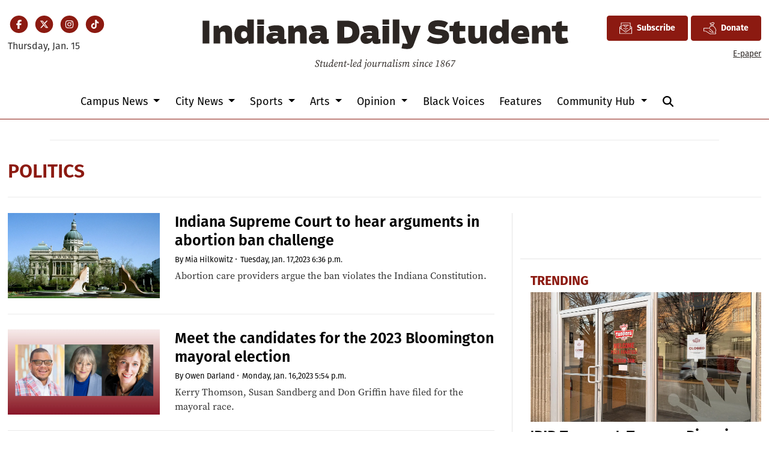

--- FILE ---
content_type: text/html; charset=UTF-8
request_url: https://www.idsnews.com/section/politics?page=18&per_page=20
body_size: 14650
content:



    



<!DOCTYPE html>
<html lang="en-US">
<!--
   _____ _   _                    _
  / ____| \ | |                  | |
 | (___ |  \| |_      _____  _ __| | _____
  \___ \| . ` \ \ /\ / / _ \| '__| |/ / __|
  ____) | |\  |\ V  V / (_) | |  |   <\__ \
 |_____/|_| \_| \_/\_/ \___/|_|  |_|\_\___/

SNworks - Solutions by The State News - http://getsnworks.com
-->
<head>
<meta charset="utf-8">
    <meta http-equiv="content-type" content="text/html; charset=utf-8">
    <script type="text/javascript">var _sf_startpt=(new Date()).getTime();</script>

    <meta name="viewport" content="width=device-width">
    <script defer data-domain="idsnews.com" src="https://analytics.getsnworks.com/js/script.js"></script>

    


                
<!-- CEO:STD-META -->

            	
                                                                        
    <title>Politics - Indiana Daily Student</title>
<style>#__ceo-debug-message{display: none;}#__ceo-debug-message-open,#__ceo-debug-message-close{font-size: 18px;color: #333;text-decoration: none;position: absolute;top: 0;left: 10px;}#__ceo-debug-message-close{padding-right: 10px;}#__ceo-debug-message #__ceo-debug-message-open{display: none;}#__ceo-debug-message div{display: inline-block;}#__ceo-debug-message.message-collapse{width: 50px;}#__ceo-debug-message.message-collapse div{display: none;}#__ceo-debug-message.message-collapse #__ceo-debug-message-close{display: none;}#__ceo-debug-message.message-collapse #__ceo-debug-message-open{display: inline !important;}.__ceo-poll label{display: block;}ul.__ceo-poll{padding: 0;}.__ceo-poll li{list-style-type: none;margin: 0;margin-bottom: 5px;}.__ceo-poll [name="verify"]{opacity: 0.001;}.__ceo-poll .__ceo-poll-result{max-width: 100%;border-radius: 3px;background: #fff;position: relative;padding: 2px 0;}.__ceo-poll span{z-index: 10;padding-left: 4px;}.__ceo-poll .__ceo-poll-fill{padding: 2px 4px;z-index: 5;top: 0;background: #4b9cd3;color: #fff;border-radius: 3px;position: absolute;overflow: hidden;}.__ceo-flex-container{display: flex;}.__ceo-flex-container .__ceo-flex-col{flex-grow: 1;}.__ceo-table{margin: 10px 0;}.__ceo-table td{border: 1px solid #333;padding: 0 10px;}.text-align-center{text-align: center;}.text-align-right{text-align: right;}.text-align-left{text-align: left;}.__ceo-text-right:empty{margin-bottom: 1em;}article:not(.arx-content) .btn{font-weight: 700;}article:not(.arx-content) .float-left.embedded-media{padding: 0px 15px 15px 0px;}article:not(.arx-content) .align-center{text-align: center;}article:not(.arx-content) .align-right{text-align: right;}article:not(.arx-content) .align-left{text-align: left;}article:not(.arx-content) table{background-color: #f1f1f1;border-radius: 3px;width: 100%;border-collapse: collapse;border-spacing: 0;margin-bottom: 1.5rem;caption-side: bottom;}article:not(.arx-content) table th{text-align: left;padding: 0.5rem;border-bottom: 1px solid #ccc;}article:not(.arx-content) table td{padding: 0.5rem;border-bottom: 1px solid #ccc;}article:not(.arx-content) figure:not(.embedded-media)> figcaption{font-size: 0.8rem;margin-top: 0.5rem;line-height: 1rem;}</style>

    <meta name="description" content="Indiana&#x20;University&#x27;s&#x20;independent&#x20;student&#x20;newspaper." />

            <meta property="fb:app_id" content="437400840984666" />                 <meta name="twitter:site" content="@@idsnews" />     
        <meta property="og:url" content="https://www.idsnews.com/section/politics?page=18&amp;per_page=20" />     <meta property="og:type" content="website" />
    <meta property="og:site_name" content="Politics&#x20;-&#x20;Indiana&#x20;Daily&#x20;Student" />
    <meta property="og:title" content="Politics&#x20;-&#x20;Indiana&#x20;Daily&#x20;Student" />     <meta property="og:description" content="Indiana&#x20;University&#x27;s&#x20;independent&#x20;student&#x20;newspaper." />             <meta property="og:image" content="https://duvq7ua50whdw.cloudfront.net/626365b4267e06a06ad5dea7c713286e/dist/img/favicons/android-chrome-512x512.png" />          <meta property="og:image:width" content="512" />         <meta property="og:image:height" content="512" />             <meta name="twitter:card" content="summary_large_image">


    <script type="application/ld+json">
          {
            "@context": "http://schema.org",
            "@type": "WebPage",
            "headline": "Politics",
            "url": "https://www.idsnews.com/section/politics",
            "thumbnailUrl": "https://duvq7ua50whdw.cloudfront.net/626365b4267e06a06ad5dea7c713286e/dist/img/favicons/android-chrome-512x512.png",
            "image": "https://duvq7ua50whdw.cloudfront.net/626365b4267e06a06ad5dea7c713286e/dist/img/favicons/android-chrome-512x512.png",
            "dateCreated": "2017-09-29T16:52:18-04:00",
            "articleSection": "Section",
            "creator": [""],
            "keywords": ["politics"]
          }
    </script>

    
    <link rel="preconnect" href="https://cdn.jsdelivr.net">
    <link rel="preconnect" href="https://duvq7ua50whdw.cloudfront.net/">
    <link rel="stylesheet" href="https://use.typekit.net/vkq6sdl.css">



    
    <link rel="apple-touch-icon" sizes="180x180" href="https://duvq7ua50whdw.cloudfront.net/626365b4267e06a06ad5dea7c713286e/dist/img/favicons/apple-touch-icon.png">
<link rel="icon" type="image/png" href="https://duvq7ua50whdw.cloudfront.net/626365b4267e06a06ad5dea7c713286e/dist/img/favicons/favicon-32x32.png" sizes="32x32">
<link rel="icon" type="image/png" href="https://duvq7ua50whdw.cloudfront.net/626365b4267e06a06ad5dea7c713286e/dist/img/favicons/favicon-16x16.png" sizes="16x16">
<link rel="icon" type="image/png" href="https://duvq7ua50whdw.cloudfront.net/626365b4267e06a06ad5dea7c713286e/dist/img/favicons/android-chrome-192x192.png" sizes="192x192">
<link rel="manifest" href="https://duvq7ua50whdw.cloudfront.net/626365b4267e06a06ad5dea7c713286e/dist/img/favicons/manifest.json">
<meta name="msapplication-config" content="https://duvq7ua50whdw.cloudfront.net/626365b4267e06a06ad5dea7c713286e/dist/img/favicons/browserconfig.xml" />
<meta name="msapplication-TileImage" content="https://duvq7ua50whdw.cloudfront.net/626365b4267e06a06ad5dea7c713286e/dist/img/favicons/mstile-150x150.png">
<link rel="mask-icon" href="https://duvq7ua50whdw.cloudfront.net/626365b4267e06a06ad5dea7c713286e/dist/img/favicons/safari-pinned-tab.svg" color="#5bbad5">
<link rel="icon" href="https://duvq7ua50whdw.cloudfront.net/626365b4267e06a06ad5dea7c713286e/dist/img/favicons/favicon.ico" type="image/x-icon" />
<meta name="theme-color" content="#008cac">

        
    <link rel="preload" href="https://cdn.jsdelivr.net/npm/bootstrap@5.3.0/dist/css/bootstrap.min.css" as="style" onload="this.onload=null;this.rel='stylesheet'">
    <noscript><link rel="stylesheet" href="https://cdn.jsdelivr.net/npm/bootstrap@5.3.0/dist/css/bootstrap.min.css"></noscript>
    <link rel="preload" href="https://duvq7ua50whdw.cloudfront.net/626365b4267e06a06ad5dea7c713286e/dist/css/master.css" as="style" onload="this.onload=null;this.rel='stylesheet'">
    <noscript><link rel="stylesheet" href="https://duvq7ua50whdw.cloudfront.net/626365b4267e06a06ad5dea7c713286e/dist/css/master.css"></noscript>
    <script src="https://kit.fontawesome.com/99a19efb43.js" crossorigin="anonymous"></script>

    <script src="https://pym.nprapps.org/pym.v1.min.js"></script>
    <script src="https://code.jquery.com/jquery-3.4.1.min.js" integrity="sha256-CSXorXvZcTkaix6Yvo6HppcZGetbYMGWSFlBw8HfCJo=" crossorigin="anonymous"></script>
    <script src="https://cdn.jsdelivr.net/npm/@popperjs/core@2.11.8/dist/umd/popper.min.js" integrity="sha384-I7E8VVD/ismYTF4hNIPjVp/Zjvgyol6VFvRkX/vR+Vc4jQkC+hVqc2pM8ODewa9r" crossorigin="anonymous"></script>
    <script src="https://cdn.jsdelivr.net/npm/bootstrap@5.3.0/dist/js/bootstrap.min.js" integrity="sha384-fbbOQedDUMZZ5KreZpsbe1LCZPVmfTnH7ois6mU1QK+m14rQ1l2bGBq41eYeM/fS" crossorigin="anonymous"></script>

    
    <script async src="https://securepubads.g.doubleclick.net/tag/js/gpt.js"></script>
  <script>
    var googletag = googletag || {};
    googletag.cmd = googletag.cmd || [];
  </script>

  <script>
    var slots = [];
    googletag.cmd.push(function() {

      /* top leaderboard */
      var mappingLB1 =
        googletag.sizeMapping()
          .addSize([1050, 0], [[728, 90], [970, 250]]) /* Desktops only */
          .addSize([768, 0], [[320, 82], [728, 90]]) /* Tablets */
          .addSize([320, 0], [[320, 82], [320, 50]]) /* Mobile devices */
          .build();

      /* all other leaderboards */
      var mappingLB2 =
        googletag.sizeMapping()
          .addSize([1050, 0], [728, 90]) /* Desktops only */
          .addSize([768, 0], [728, 90]) /* Tablets */
          .addSize([320, 0], [320, 50]) /* Mobile devices */
          .build();

      /* rectangles 1 and 2 */
      var mappingR1 =
        googletag.sizeMapping()
          .addSize([1050, 0], [[300, 250], [1, 1]]) /* Desktops only */
          .addSize([768, 0], [[300, 250], [1, 1]]) /* Tablets */
          .addSize([320, 0], [[300, 250], [1, 1]]) /* Mobile devices */
          .build();

      /* rectangles 3 and 4 */
      var mappingR2 =
        googletag.sizeMapping()
          .addSize([992, 0], [0, 0]) /* Tablets */
          .addSize([320, 0], [300, 250]) /* Mobile devices */
          .build();

      /* all half-page ads */
      var mappingH =
        googletag.sizeMapping()
          .addSize([0, 0], [])
          .addSize([1050, 0], [[250, 600], [300, 600]]) /* Desktops only */
          .build();

      slots['div-gpt-ad-1506542111908-0'] = googletag.defineSlot('/32635621/leaderboard1', [[970, 250], [728, 90], [320, 82], [320, 50]], 'div-gpt-ad-1506542111908-0').defineSizeMapping(mappingLB1).addService(googletag.pubads());
      slots['div-gpt-ad-1506542111908-1'] = googletag.defineSlot('/32635621/leaderboard2', [[320, 50], [728, 90]], 'div-gpt-ad-1506542111908-1').defineSizeMapping(mappingLB2).addService(googletag.pubads());
      slots['div-gpt-ad-1506542111908-2'] = googletag.defineSlot('/32635621/leaderboard3', [[320, 50], [728, 90]], 'div-gpt-ad-1506542111908-2').defineSizeMapping(mappingLB2).addService(googletag.pubads());
      slots['div-gpt-ad-1506542111908-3'] = googletag.defineSlot('/32635621/leaderboard4', [[320, 50], [728, 90]], 'div-gpt-ad-1506542111908-3').defineSizeMapping(mappingLB2).addService(googletag.pubads());

      slots['div-gpt-ad-1506542111908-4'] = googletag.defineSlot('/32635621/promo1', [300, 100], 'div-gpt-ad-1506542111908-4').addService(googletag.pubads());
      slots['div-gpt-ad-1506542111908-5'] = googletag.defineSlot('/32635621/promo2', [300, 100], 'div-gpt-ad-1506542111908-5').addService(googletag.pubads());

              slots['div-gpt-ad-1510067235285-0'] = googletag.defineSlot('/32635621/rectangle1', [[300, 250], [1, 1]], 'div-gpt-ad-1510067235285-0').defineSizeMapping(mappingR1).addService(googletag.pubads());
        slots['div-gpt-ad-1510067235285-1'] = googletag.defineSlot('/32635621/rectangle2', [300, 250], 'div-gpt-ad-1510067235285-1').defineSizeMapping(mappingR1).addService(googletag.pubads());
        slots['div-gpt-ad-1510067235285-2'] = googletag.defineSlot('/32635621/rectangle3', [300, 250], 'div-gpt-ad-1510067235285-2').defineSizeMapping(mappingR2).addService(googletag.pubads());
        slots['div-gpt-ad-1510067235285-3'] = googletag.defineSlot('/32635621/rectangle4', [300, 250], 'div-gpt-ad-1510067235285-3').defineSizeMapping(mappingR2).addService(googletag.pubads());
        slots['div-gpt-ad-1510067235285-4'] = googletag.defineSlot('/32635621/rectangle4', [300, 250], 'div-gpt-ad-1510067235285-4').defineSizeMapping(mappingR2).addService(googletag.pubads());
        slots['div-gpt-ad-1510067235285-5'] = googletag.defineSlot('/32635621/rectangle4', [300, 250], 'div-gpt-ad-1510067235285-5').defineSizeMapping(mappingR2).addService(googletag.pubads());
      


      slots['div-gpt-ad-1506714432232-0'] = googletag.defineSlot('/32635621/half-page1', [[250, 600], [300, 600]], 'div-gpt-ad-1506714432232-0').defineSizeMapping(mappingH).addService(googletag.pubads());
      slots['div-gpt-ad-1506714432232-1'] = googletag.defineSlot('/32635621/half-page2', [[250, 600], [300, 600]], 'div-gpt-ad-1506714432232-1').defineSizeMapping(mappingH).addService(googletag.pubads());
      slots['div-gpt-ad-1506714432232-2'] = googletag.defineSlot('/32635621/half-page2', [[250, 600], [300, 600]], 'div-gpt-ad-1506714432232-2').defineSizeMapping(mappingH).addService(googletag.pubads());
      googletag.defineSlot('/32635621/popup-ad', [1, 1], 'div-gpt-ad-1513615972637-0').addService(googletag.pubads());

      /* googletag.pubads().disableInitialLoad(); */
      googletag.pubads().collapseEmptyDivs();


              googletag.pubads().setTargeting('sectiontag', 'politics');
            googletag.enableServices();
    });
  </script>

  <!-- Flytedesk Digital --> <script type="text/javascript"> (function (w, d, s, p) { let f = d.getElementsByTagName(s)[0], j = d.createElement(s); j.id = 'flytedigital'; j.async = true; j.src = 'https://digital.flytedesk.com/js/head.js#' + p; f.parentNode.insertBefore(j, f); })(window, document, 'script', '8b83146c-e46a-4f6e-b583-4ad13b3d3541'); </script> <!-- End Flytedesk Digital -->

</head>

<body>
    <!-- Google Tag Manager -->
<noscript><iframe src="//www.googletagmanager.com/ns.html?id=GTM-TJWT58"
height="0" width="0" style="display:none;visibility:hidden"></iframe></noscript>
<script>(function(w,d,s,l,i){w[l]=w[l]||[];w[l].push({'gtm.start':
new Date().getTime(),event:'gtm.js'});var f=d.getElementsByTagName(s)[0],
j=d.createElement(s),dl=l!='dataLayer'?'&l='+l:'';j.async=true;j.src=
'//www.googletagmanager.com/gtm.js?id='+i+dl;f.parentNode.insertBefore(j,f);
})(window,document,'script','dataLayer','GTM-TJWT58');</script>
<!-- End Google Tag Manager -->
    <div class="skip-content">
        <span class="d-inline-block bg-white">Skip to <a href="#main-content" tabindex="0">Content</a>, <a href="#dockedNavContainer" tabindex="0">Navigation</a>, or <a href="#main-footer" tabindex="0">Footer</a>.</span>
    </div>


    <div id="fb-root"></div>
    <script async defer crossorigin="anonymous" src="https://connect.facebook.net/en_US/sdk.js#xfbml=1&version=v9.0&appId=437400840984666&autoLogAppEvents=1" nonce="bwWJJcdA"></script>

                    
    
    <div class="container-fluid max-width mt-4 mb-4 d-none d-md-block" id="__main-header">
    <div class="row">
        <div class="col-12 col-lg-6 order-first order-lg-2 text-center mb-2 mb-lg-0">
            <a href="https://www.idsnews.com/">
                <img src="https://duvq7ua50whdw.cloudfront.net/626365b4267e06a06ad5dea7c713286e/dist/img/ids-masthead.svg" class="d-none d-md-inline-block" alt="Indiana Daily Student" />
            </a>
        </div>
        <div class="d-none d-lg-block col-lg order-2 order-lg-first text-center text-lg-start mb-2 mb-lg-0">
            <ul class="list-inline mb-0 pb-0">
                <li class="list-inline-item mx-0 px-0">
                    <span class="fa-stack fa-sm">
                        <a href="https://www.facebook.com/idsnews" target="_blank" rel="noopener" aria-label="Facebook">
                            <i class="fas fa-circle fa-stack-2x text-primary-color"></i>
                            <i class="fab fa-facebook-f fa-stack-1x fa-inverse"></i>
                        </a>
                    </span>
                </li>
                <li class="list-inline-item mx-0 px-0">
                    <span class="fa-stack fa-sm">
                        <a href="https://twitter.com/idsnews" target="_blank" rel="noopener" aria-label="Twitter">
                            <i class="fas fa-circle fa-stack-2x text-primary-color"></i>
                            <i class="fab fa-x-twitter fa-stack-1x fa-inverse"></i>
                        </a>
                    </span>
                </li>
                <li class="list-inline-item mx-0 px-0">
                    <span class="fa-stack fa-sm">
                        <a href="https://www.instagram.com/idsnews/" target="_blank" rel="noopener" aria-label="Instagram">
                            <i class="fas fa-circle fa-stack-2x text-primary-color"></i>
                            <i class="fab fa-instagram fa-stack-1x fa-inverse"></i>
                        </a>
                    </span>
                </li>
                <li class="list-inline-item mx-0 px-0">
                    <span class="fa-stack fa-sm">
                        <a href="https://www.tiktok.com/@idsnews?lang=en" target="_blank" rel="noopener" aria-label="TikTok">
                            <i class="fas fa-circle fa-stack-2x text-primary-color"></i>
                            <i class="fab fa-tiktok fa-stack-1x fa-inverse"></i>
                        </a>
                    </span>
                </li>
            </ul>
            <div class="mt-2">
                <span class="text-small">Thursday, Jan. 15</span>
            </div>
        </div>
        <div class="col-lg order-last text-center text-lg-end">
            <a href="https://iustudioscrm-fireform.eas.iu.edu/online/embed/index/idsnewsletter" target="_blank" class="btn btn-primary d-inline-flex align-items-center"><i class="fa-kit fa-ids-newsletter" style="font-size: 1.2rem;"></i> <span class="ps-2">Subscribe</span></a>
            <a href="https://www.idsnews.com/page/donate" class="btn btn-primary d-inline-flex align-items-center"><i class="fa-kit fa-ids-donate-hand" style="font-size: 1.2rem;"></i> <span class="ps-2">Donate</span></a>
            <div class="mt-2 d-none d-lg-block">
                <a href="https://issuu.com/idsnews" target="_blank" rel="noopener" class="text-smaller">E-paper</a>
            </div>

        </div>
    </div>
</div>
    
<div class="docked-navbar" id="mainNavbarContainer" aria-hidden="true">
    <nav class="my-0 py-2 navbar navbar-expand bg-white sticky-top w-100" id="mainNavbar">
        <div class="container-fluid max-width">
            <div class="row w-100">
                <div class="col d-lg-none">
                    <button type="button" class="btn-reset me-3" data-bs-toggle="offcanvas" data-bs-target="#offcanvasNav" aria-controls="offcanvasNav">
                        <i class="fas fa-bars text-body text-bigger"></i>
                    </button>
                </div>
                <div class="col d-flex align-items-center" id="__flexy-nav-container">

                    <div class="flex-grow-1 d-none" id="searchbox">
                        <form method="get" action="https://www.idsnews.com/search" class="d-flex">
                            <input type="hidden" name="a" value="1" />
                            <input type="hidden" name="ty" value="article" />
                            <input type="hidden" name="o" value="date" />
                            <input type="text" name="s" class="form-control form-control-sm flex-grow-1 me-2 py-0" placeholder="Search The Indiana Daily Student" />
                            <button type="submit" class="btn btn-reset" aria-label="Search"><i class="fas fa-chevron-right"></i></button>
                            <button type="button" class="btn btn-reset ms-4" aria-label="Close Search"><i class="fas fa-close"></i></button>
                        </form>
                    </div>

                    <ul class="navbar-nav d-flex justify-content-center flex-grow-1 align-items-center">
                        <li class="nav-item">
                            <a href="https://www.idsnews.com/" class=""><img src="https://duvq7ua50whdw.cloudfront.net/626365b4267e06a06ad5dea7c713286e/dist/img/ids-logo-short.png" alt="The Indiana Daily Student" class="me-lg-2" style="width:50px;" id="navLogo" /></a>
                        </li>
                                                                                    <li class="d-none d-lg-flex me-2 nav-item dropdown">
                                    <a class="nav-link dropdown-toggle" href="https://www.idsnews.com/section/campus" role="button" data-bs-toggle="dropdown" aria-haspopup="true" aria-expanded="false">
                                        Campus News
                                    </a>
                                    <div class="dropdown-menu" aria-labelledby="navbarDropdownCampus">
                                                                                    <a class="dropdown-item" href="https://www.idsnews.com/section/academics-research">Academics &amp; Research</a>
                                                                                    <a class="dropdown-item" href="https://www.idsnews.com/section/administration">Administration</a>
                                                                                    <a class="dropdown-item" href="https://www.idsnews.com/section/student-government">Student Government</a>
                                                                                    <a class="dropdown-item" href="https://www.idsnews.com/section/student-life">Student Life</a>
                                                                            </div>
                                </li>
                                                                                                                <li class="d-none d-lg-flex me-2 nav-item dropdown">
                                    <a class="nav-link dropdown-toggle" href="https://www.idsnews.com/section/city" role="button" data-bs-toggle="dropdown" aria-haspopup="true" aria-expanded="false">
                                        City News
                                    </a>
                                    <div class="dropdown-menu" aria-labelledby="navbarDropdownCity">
                                                                                    <a class="dropdown-item" href="https://www.idsnews.com/section/bloomington">Bloomington</a>
                                                                                    <a class="dropdown-item" href="https://www.idsnews.com/section/business-economy">Business &amp; Economy</a>
                                                                                    <a class="dropdown-item" href="https://www.idsnews.com/section/crime-and-courts">Crime &amp; Courts</a>
                                                                                    <a class="dropdown-item" href="https://www.idsnews.com/section/investigations">Investigations</a>
                                                                                    <a class="dropdown-item" href="https://www.idsnews.com/section/politics">Politics</a>
                                                                                    <a class="dropdown-item" href="https://www.idsnews.com/section/indiana">Indiana</a>
                                                                                    <a class="dropdown-item" href="https://www.idsnews.com/section/national">National News</a>
                                                                            </div>
                                </li>
                                                                                                                <li class="d-none d-lg-flex me-2 nav-item dropdown">
                                    <a class="nav-link dropdown-toggle" href="https://www.idsnews.com/section/sports" role="button" data-bs-toggle="dropdown" aria-haspopup="true" aria-expanded="false">
                                        Sports
                                    </a>
                                    <div class="dropdown-menu" aria-labelledby="navbarDropdownSports">
                                                                                    <a class="dropdown-item" href="https://www.idsnews.com/section/football">Football</a>
                                                                                    <a class="dropdown-item" href="https://www.idsnews.com/section/mens-basketball">Men&#039;s Basketball</a>
                                                                                    <a class="dropdown-item" href="https://www.idsnews.com/section/womens-basketball">Women&#039;s Basketball</a>
                                                                                    <a class="dropdown-item" href="https://www.idsnews.com/section/baseball">Baseball</a>
                                                                                    <a class="dropdown-item" href="https://www.idsnews.com/section/volleyball">Volleyball</a>
                                                                                    <a class="dropdown-item" href="https://www.idsnews.com/section/wrestling">Wrestling</a>
                                                                                    <a class="dropdown-item" href="https://www.idsnews.com/section/mens-soccer">Men&#039;s Soccer</a>
                                                                                    <a class="dropdown-item" href="https://www.idsnews.com/section/womens-soccer">Women&#039;s Soccer</a>
                                                                                    <a class="dropdown-item" href="https://www.idsnews.com/section/swimming-diving">Swimming &amp; Diving</a>
                                                                                    <a class="dropdown-item" href="https://www.idsnews.com/section/little-500">Little 500</a>
                                                                            </div>
                                </li>
                                                                                                                <li class="d-none d-lg-flex me-2 nav-item dropdown">
                                    <a class="nav-link dropdown-toggle" href="https://www.idsnews.com/section/arts" role="button" data-bs-toggle="dropdown" aria-haspopup="true" aria-expanded="false">
                                        Arts
                                    </a>
                                    <div class="dropdown-menu" aria-labelledby="navbarDropdownArts">
                                                                                    <a class="dropdown-item" href="https://www.idsnews.com/section/community-events">Community Events</a>
                                                                                    <a class="dropdown-item" href="https://www.idsnews.com/section/film">Film</a>
                                                                                    <a class="dropdown-item" href="https://www.idsnews.com/section/iu-auditorium">IU Auditorium</a>
                                                                                    <a class="dropdown-item" href="https://www.idsnews.com/section/jacobs-school-of-music">Jacobs School of Music</a>
                                                                                    <a class="dropdown-item" href="https://www.idsnews.com/section/local-music">Local Music</a>
                                                                            </div>
                                </li>
                                                                                                                <li class="d-none d-lg-flex me-2 nav-item dropdown">
                                    <a class="nav-link dropdown-toggle" href="https://www.idsnews.com/section/opinion" role="button" data-bs-toggle="dropdown" aria-haspopup="true" aria-expanded="false">
                                        Opinion
                                    </a>
                                    <div class="dropdown-menu" aria-labelledby="navbarDropdownOpinion">
                                                                                    <a class="dropdown-item" href="https://www.idsnews.com/section/columns">Columns</a>
                                                                                    <a class="dropdown-item" href="https://www.idsnews.com/section/editorial">Editorial</a>
                                                                                    <a class="dropdown-item" href="https://www.idsnews.com/section/letters">Letters</a>
                                                                                    <a class="dropdown-item" href="https://www.idsnews.com/section/oped">Oped</a>
                                                                                    <a class="dropdown-item" href="https://www.idsnews.com/section/perspectives">Perspectives</a>
                                                                            </div>
                                </li>
                                                                                                                <li class="d-none d-lg-flex me-2 nav-item"><a id="nav-item-black-voices" class="nav-link" href="https://www.idsnews.com/section/black-voices" title="Black&#x20;Voices">Black Voices</a></li>
                                                                                                                <li class="d-none d-lg-flex me-2 nav-item"><a id="nav-item-features" class="nav-link" href="https://www.idsnews.com/section/in-depth" title="Features">Features</a></li>
                                                                                                                <li class="d-none d-lg-flex me-2 nav-item dropdown">
                                    <a class="nav-link dropdown-toggle" href="https://www.idsnews.com/#" role="button" data-bs-toggle="dropdown" aria-haspopup="true" aria-expanded="false">
                                        Community Hub
                                    </a>
                                    <div class="dropdown-menu" aria-labelledby="navbarDropdownHub">
                                                                                    <a class="dropdown-item" href="https://guides.idsnews.com/events">IDS Events</a>
                                                                                    <a class="dropdown-item" href="https://guides.idsnews.com/health">IDS Health</a>
                                                                                    <a class="dropdown-item" href="https://guides.idsnews.com/religious">IDS Religious</a>
                                                                                    <a class="dropdown-item" href="https://www.idsnews.com/section/press-release">Press Releases</a>
                                                                            </div>
                                </li>
                                                                            <li class="nav-item d-none d-lg-flex">
                            <span class="nav-link">
                                <button type="button" class="btn-reset" data-snw-toggle="searchbox" data-snw-target="#searchbox">
                                    <i class="fas fa-magnifying-glass" aria-label="Search"></i>
                                </button>
                            </span>
                        </li>
                    </ul>
                </div>
                <div class="col text-end d-lg-none">
                    <button type="button" class="btn-reset me-3" data-bs-toggle="offcanvas" data-bs-target="#offcanvasNav" aria-controls="offcanvasNav">
                        <i class="fas fa-bars text-white text-bigger"></i>
                    </button>
                </div>
            </div>
        </div>
    </nav>
</div>

<div class="offcanvas offcanvas-start" tabindex="-1" id="offcanvasNav" aria-labelledby="offcanvasNavLabel">
    <div class="offcanvas-header">
        <div class="offcanvas-title" id="offcanvasNavLabel" aria-label="The Indiana Daily Student"><a href="https://www.idsnews.com/" class=""><img src="https://duvq7ua50whdw.cloudfront.net/626365b4267e06a06ad5dea7c713286e/dist/img/ids-masthead.svg" alt="The Indiana Daily Student" class="w-75 d-block mx-auto" /></a></div>
        <button type="button" class="btn-close" data-bs-dismiss="offcanvas" aria-label="Close"></button>
    </div>
    <div class="offcanvas-body">
        <form method="get" action="https://www.idsnews.com/search" class="d-flex border-bottom border-dark pb-4 mb-4">
            <input type="hidden" name="a" value="1" />
            <input type="hidden" name="ty" value="article" />
            <input type="hidden" name="o" value="date" />
            <input type="text" name="s" class="form-control flex-grow-1 me-2" placeholder="Search The Indiana Daily Student" />
            <button type="submit" class="btn btn-reset" aria-label="Search"><i class="fas fa-search"></i></button>
        </form>
        <ul class="list-unstyled my-2">
                                                <li class="pb-2">
                        <a class="no-underline" href="https://www.idsnews.com/section/campus" >
                            Campus News
                        </a>
                        <ul>
                                                            <li class="mb-1">
                                    <a class="no-underline" href="https://www.idsnews.com/section/academics-research">Academics &amp; Research</a>
                                </li>
                                                            <li class="mb-1">
                                    <a class="no-underline" href="https://www.idsnews.com/section/administration">Administration</a>
                                </li>
                                                            <li class="mb-1">
                                    <a class="no-underline" href="https://www.idsnews.com/section/student-government">Student Government</a>
                                </li>
                                                            <li class="mb-1">
                                    <a class="no-underline" href="https://www.idsnews.com/section/student-life">Student Life</a>
                                </li>
                                                    </ul>
                    </li>
                                                                <li class="pb-2">
                        <a class="no-underline" href="https://www.idsnews.com/section/city" >
                            City News
                        </a>
                        <ul>
                                                            <li class="mb-1">
                                    <a class="no-underline" href="https://www.idsnews.com/section/bloomington">Bloomington</a>
                                </li>
                                                            <li class="mb-1">
                                    <a class="no-underline" href="https://www.idsnews.com/section/business-economy">Business &amp; Economy</a>
                                </li>
                                                            <li class="mb-1">
                                    <a class="no-underline" href="https://www.idsnews.com/section/crime-and-courts">Crime &amp; Courts</a>
                                </li>
                                                            <li class="mb-1">
                                    <a class="no-underline" href="https://www.idsnews.com/section/investigations">Investigations</a>
                                </li>
                                                            <li class="mb-1">
                                    <a class="no-underline" href="https://www.idsnews.com/section/politics">Politics</a>
                                </li>
                                                            <li class="mb-1">
                                    <a class="no-underline" href="https://www.idsnews.com/section/indiana">Indiana</a>
                                </li>
                                                            <li class="mb-1">
                                    <a class="no-underline" href="https://www.idsnews.com/section/national">National News</a>
                                </li>
                                                    </ul>
                    </li>
                                                                <li class="pb-2">
                        <a class="no-underline" href="https://www.idsnews.com/section/sports" >
                            Sports
                        </a>
                        <ul>
                                                            <li class="mb-1">
                                    <a class="no-underline" href="https://www.idsnews.com/section/football">Football</a>
                                </li>
                                                            <li class="mb-1">
                                    <a class="no-underline" href="https://www.idsnews.com/section/mens-basketball">Men&#039;s Basketball</a>
                                </li>
                                                            <li class="mb-1">
                                    <a class="no-underline" href="https://www.idsnews.com/section/womens-basketball">Women&#039;s Basketball</a>
                                </li>
                                                            <li class="mb-1">
                                    <a class="no-underline" href="https://www.idsnews.com/section/baseball">Baseball</a>
                                </li>
                                                            <li class="mb-1">
                                    <a class="no-underline" href="https://www.idsnews.com/section/volleyball">Volleyball</a>
                                </li>
                                                            <li class="mb-1">
                                    <a class="no-underline" href="https://www.idsnews.com/section/wrestling">Wrestling</a>
                                </li>
                                                            <li class="mb-1">
                                    <a class="no-underline" href="https://www.idsnews.com/section/mens-soccer">Men&#039;s Soccer</a>
                                </li>
                                                            <li class="mb-1">
                                    <a class="no-underline" href="https://www.idsnews.com/section/womens-soccer">Women&#039;s Soccer</a>
                                </li>
                                                            <li class="mb-1">
                                    <a class="no-underline" href="https://www.idsnews.com/section/swimming-diving">Swimming &amp; Diving</a>
                                </li>
                                                            <li class="mb-1">
                                    <a class="no-underline" href="https://www.idsnews.com/section/little-500">Little 500</a>
                                </li>
                                                    </ul>
                    </li>
                                                                <li class="pb-2">
                        <a class="no-underline" href="https://www.idsnews.com/section/arts" >
                            Arts
                        </a>
                        <ul>
                                                            <li class="mb-1">
                                    <a class="no-underline" href="https://www.idsnews.com/section/community-events">Community Events</a>
                                </li>
                                                            <li class="mb-1">
                                    <a class="no-underline" href="https://www.idsnews.com/section/film">Film</a>
                                </li>
                                                            <li class="mb-1">
                                    <a class="no-underline" href="https://www.idsnews.com/section/iu-auditorium">IU Auditorium</a>
                                </li>
                                                            <li class="mb-1">
                                    <a class="no-underline" href="https://www.idsnews.com/section/jacobs-school-of-music">Jacobs School of Music</a>
                                </li>
                                                            <li class="mb-1">
                                    <a class="no-underline" href="https://www.idsnews.com/section/local-music">Local Music</a>
                                </li>
                                                    </ul>
                    </li>
                                                                <li class="pb-2">
                        <a class="no-underline" href="https://www.idsnews.com/section/opinion" >
                            Opinion
                        </a>
                        <ul>
                                                            <li class="mb-1">
                                    <a class="no-underline" href="https://www.idsnews.com/section/columns">Columns</a>
                                </li>
                                                            <li class="mb-1">
                                    <a class="no-underline" href="https://www.idsnews.com/section/editorial">Editorial</a>
                                </li>
                                                            <li class="mb-1">
                                    <a class="no-underline" href="https://www.idsnews.com/section/letters">Letters</a>
                                </li>
                                                            <li class="mb-1">
                                    <a class="no-underline" href="https://www.idsnews.com/section/oped">Oped</a>
                                </li>
                                                            <li class="mb-1">
                                    <a class="no-underline" href="https://www.idsnews.com/section/perspectives">Perspectives</a>
                                </li>
                                                    </ul>
                    </li>
                                                                <li class="pb-2"><a class="no-underline" href="https://www.idsnews.com/section/black-voices" title="Black&#x20;Voices">Black Voices</a></li>
                                                                <li class="pb-2"><a class="no-underline" href="https://www.idsnews.com/section/in-depth" title="Features">Features</a></li>
                                                                <li class="pb-2">
                        <a class="no-underline" href="https://www.idsnews.com/#" >
                            Community Hub
                        </a>
                        <ul>
                                                            <li class="mb-1">
                                    <a class="no-underline" href="https://guides.idsnews.com/events">IDS Events</a>
                                </li>
                                                            <li class="mb-1">
                                    <a class="no-underline" href="https://guides.idsnews.com/health">IDS Health</a>
                                </li>
                                                            <li class="mb-1">
                                    <a class="no-underline" href="https://guides.idsnews.com/religious">IDS Religious</a>
                                </li>
                                                            <li class="mb-1">
                                    <a class="no-underline" href="https://www.idsnews.com/section/press-release">Press Releases</a>
                                </li>
                                                    </ul>
                    </li>
                                        <li class="pb-2"><a class="no-underline" href="https://www.idsnews.com/page/donate" title="Donate">Donate</a></li>

            <li class="pt-4 pb-2 d-flex justify-content-evenly">
                <a href="https://twitter.com/idsnews" class="text-bigger" target="_blank" rel="noopener noreferrer"><i class="fab fa-x-twitter" aria-label="Follow us on Twitter"></i></a>
                <a href="https://www.facebook.com/idsnews" class="text-bigger" target="_blank" rel="noopener noreferrer"><i class="fab fa-facebook-f" aria-label="Follow us on Facebook"></i></a>
                <a href="https://www.instagram.com/idsnews" class="text-bigger" target="_blank" rel="noopener noreferrer"><i class="fab fa-instagram" aria-label="Follow us on Instagram"></i></a>
                <a href="https://www.tiktok.com/@idsnews?lang=en" class="text-bigger" target="_blank" rel="noopener noreferrer"><i class="fab fa-tiktok" aria-label="Follow us on TikTok"></i></a>
            </li>

        </ul>
    </div>
</div>

    


    <div class="container my-3 pb-3">
        <div class="row">
            <div class="col-12 text-center">
                <!-- ads/leaderboard1.tpl -->
<div class="ad leaderboard text-center">
            <!-- /32635621/leaderboard1 -->
        <div id='div-gpt-ad-1506542111908-0'>
        <script>
        googletag.cmd.push(function() {
            googletag.display('div-gpt-ad-1506542111908-0');
            googletag.pubads().refresh();
        });
        </script>
        </div>
    </div>
<!-- END ads/leaderboard1.tpl -->
                <hr class="mb-0" />
            </div>
        </div>
    </div>

    <div id="main-content">
        



<div class="container-fluid max-width">
    <div class="row">
        <div class="col">
            <h1 class="h2 page-title font-sans text-uppercase text-primary-color font-weight-bold">Politics</h1>
            <div>
                            </div>
            <hr class="my-4" />
        </div>
    </div>
</div>

<div class="container-fluid max-width">
    <div class="row">
        <div class="col-12 col-lg-8 mb-4 mb-md-0 border-lg-right">
                            <div class="pe-lg-3">
                            
    
            
        
            
                    
    <article class="art-flexy art-above hed-sans ">

        <div class="row ">
            <div class="flexy-media col-12 col-md-4">
                                                                                        <div class="image-container mb-2 mb-md-0">
                                                                                    <a href="https://www.idsnews.com/article/2023/01/abortion-ban-indiana-supreme-court" title="Indiana Supreme Court to hear arguments in abortion ban challenge "><img src="https://snworksceo.imgix.net/ids/4c76a72b-5c40-42b6-b46c-93c57d42f0be.sized-1000x1000.jpeg?w=1500&amp;ar=16%3A9&amp;fit=crop&amp;crop=faces&amp;facepad=3&amp;auto=format" class="dom-art-above-image w-100 d-block mx-auto" alt="caabortionbanhearing011723-jpeg" loading="lazy"/></a>
                                                                                                                        </div>
                                    
                            </div>
            <div class="flexy-content col">
                <div class="">

                    
                                        <h3 class="headline has-photo mt-0"><a href="https://www.idsnews.com/article/2023/01/abortion-ban-indiana-supreme-court" title="Indiana Supreme Court to hear arguments in abortion ban challenge ">Indiana Supreme Court to hear arguments in abortion ban challenge </a></h3>
                    
                                            <div>
                                                            <span class="d-inline dateline has-photo">

                                            
    
                                                By
            <a href="https://www.idsnews.com/staff/mia-hilkowitz">Mia Hilkowitz</a>
                                    
                                </span>
                                                         &middot;                                                             <span class="dateline">Tuesday, Jan. 17,2023 6:36 p.m.</span>
                                                    </div>
                    
                                            <p class="article-abstract has-photo d-none d-md-block">
                            Abortion care providers argue the ban violates the Indiana Constitution.
                        </p>
                                            
                    
                </div>
            </div>
        </div>
    </article>

                                            <hr class="my-4" />
                                    </div>
                                            <div class="pe-lg-3">
                            
    
            
        
            
                    
    <article class="art-flexy art-above hed-sans ">

        <div class="row ">
            <div class="flexy-media col-12 col-md-4">
                                                                                        <div class="image-container mb-2 mb-md-0">
                                                                                    <a href="https://www.idsnews.com/article/2023/01/meet-candidates-2023-bloomington-mayoral-election" title="Meet the candidates for the 2023 Bloomington mayoral election"><img src="https://snworksceo.imgix.net/ids/7b0e7908-1dc4-4cef-8718-3deb2740e28c.sized-1000x1000.png?w=1500&amp;ar=16%3A9&amp;fit=crop&amp;crop=faces&amp;facepad=3&amp;auto=format" class="dom-art-above-image w-100 d-block mx-auto" alt="cahamilton120422.png" loading="lazy"/></a>
                                                                                                                        </div>
                                    
                            </div>
            <div class="flexy-content col">
                <div class="">

                    
                                        <h3 class="headline has-photo mt-0"><a href="https://www.idsnews.com/article/2023/01/meet-candidates-2023-bloomington-mayoral-election" title="Meet the candidates for the 2023 Bloomington mayoral election">Meet the candidates for the 2023 Bloomington mayoral election</a></h3>
                    
                                            <div>
                                                            <span class="d-inline dateline has-photo">

                                            
    
                                                By
            <a href="https://www.idsnews.com/staff/owen-darland">Owen Darland</a>
                                    
                                </span>
                                                         &middot;                                                             <span class="dateline">Monday, Jan. 16,2023 5:54 p.m.</span>
                                                    </div>
                    
                                            <p class="article-abstract has-photo d-none d-md-block">
                            Kerry Thomson, Susan Sandberg and Don Griffin have filed for the mayoral race.
                        </p>
                                            
                    
                </div>
            </div>
        </div>
    </article>

                                            <hr class="my-4" />
                                    </div>
                                            <div class="pe-lg-3">
                            
    
            
        
            
                    
    <article class="art-flexy art-above hed-sans ">

        <div class="row ">
            <div class="flexy-media col-12 col-md-4">
                                                                                        <div class="image-container mb-2 mb-md-0">
                                                                                    <a href="https://www.idsnews.com/article/2023/01/republican-party-is-radical-and-in-peril" title="OPINION: The Republican Party is eating itself alive and America is better for it"><img src="https://snworksceo.imgix.net/ids/a9a6a700-6940-47e8-95ae-2095a1472f6a.sized-1000x1000.jpg?w=1500&amp;ar=16%3A9&amp;fit=crop&amp;crop=faces&amp;facepad=3&amp;auto=format" class="dom-art-above-image w-100 d-block mx-auto" alt="oprepublicanparty011123-jpg" loading="lazy"/></a>
                                                                                                                        </div>
                                    
                            </div>
            <div class="flexy-content col">
                <div class="">

                    
                                        <h3 class="headline has-photo mt-0"><a href="https://www.idsnews.com/article/2023/01/republican-party-is-radical-and-in-peril" title="OPINION: The Republican Party is eating itself alive and America is better for it">OPINION: The Republican Party is eating itself alive and America is better for it</a></h3>
                    
                                            <div>
                                                            <span class="d-inline dateline has-photo">

                                            
    
                                                By
            <a href="https://www.idsnews.com/staff/joey-sills">Joey Sills</a>
                                    
                                </span>
                                                         &middot;                                                             <span class="dateline">Thursday, Jan. 12,2023 12:44 p.m.</span>
                                                    </div>
                    
                                            <p class="article-abstract has-photo d-none d-md-block">
                            An increasingly radical political party in peril cannot effectively govern.
                        </p>
                                            
                    
                </div>
            </div>
        </div>
    </article>

                                            <hr class="my-4" />
                                    </div>
                                            <div class="pe-lg-3">
                            
    
            
        
            
                    
    <article class="art-flexy art-above hed-sans ">

        <div class="row ">
            <div class="flexy-media col-12 col-md-4">
                                                                                        <div class="image-container mb-2 mb-md-0">
                                                                                    <a href="https://www.idsnews.com/article/2023/01/black-panther-party-power-of-young-people-change" title="OPINION: The Black Panther Party and the power of young people to make change"><img src="https://snworksceo.imgix.net/ids/e1e4f7d6-e07b-47c7-a18c-bd83bec42655.sized-1000x1000.jpg?w=1500&amp;ar=16%3A9&amp;fit=crop&amp;crop=faces&amp;facepad=3&amp;auto=format" class="dom-art-above-image w-100 d-block mx-auto" alt="opblackpanther011023-jpg" loading="lazy"/></a>
                                                                                                                        </div>
                                    
                            </div>
            <div class="flexy-content col">
                <div class="">

                    
                                        <h3 class="headline has-photo mt-0"><a href="https://www.idsnews.com/article/2023/01/black-panther-party-power-of-young-people-change" title="OPINION: The Black Panther Party and the power of young people to make change">OPINION: The Black Panther Party and the power of young people to make change</a></h3>
                    
                                            <div>
                                                            <span class="d-inline dateline has-photo">

                                            
    
                                                By
            <a href="https://www.idsnews.com/staff/jared-quigg">Jared Quigg</a>
                                    
                                </span>
                                                         &middot;                                                             <span class="dateline">Wednesday, Jan. 11,2023 8 a.m.</span>
                                                    </div>
                    
                                            <p class="article-abstract has-photo d-none d-md-block">
                            The Black Panthers were young men and women who made the world better.
                        </p>
                                            
                    
                </div>
            </div>
        </div>
    </article>

                                    </div>
                                    <div class="row">
                        <div class="col pe-lg-3">
                            <div class="my-4 border-top border-bottom py-4">
                                <div class="row">
                                    <div class="col-12 col-md text-center mb-4 mb-md-0">
                                            <!-- ads/rectangle3.tpl -->
        <div class="ad rectangle text-center">
                    <!-- /32635621/rectangle3 -->
            <div id='div-gpt-ad-1510067235285-2'>
            <script>
            googletag.cmd.push(function() { googletag.display('div-gpt-ad-1510067235285-2'); });
            </script>
            </div>
            </div>
    <!-- END ads/rectangle3.tpl -->
    
                                    </div>
                                    <div class="col-12 col-md text-center mb-4 mb-md-0">
                                        <!-- ads/rectangle4.tpl -->
<div class="ad rectangle text-center">
            <!-- /32635621/rectangle4 -->
        <div id='div-gpt-ad-1510067235285-3'>
        <script>
        googletag.cmd.push(function() { googletag.display('div-gpt-ad-1510067235285-3'); });
        </script>
        </div>
    </div>
<!-- END ads/rectangle4.tpl -->

                                    </div>
                                </div>
                            </div>
                        </div>
                    </div>
                                            <div class="pe-lg-3">
                            
    
            
        
            
                    
    <article class="art-flexy art-above hed-sans ">

        <div class="row ">
            <div class="flexy-media col-12 col-md-4">
                                                                                        <div class="image-container mb-2 mb-md-0">
                                                                                    <a href="https://www.idsnews.com/article/2023/01/indiana-gov-eric-holcomb-state-of-the-state-address-tuesday" title=" Indiana Gov. Eric Holcomb delivers annual State of the State address Tuesday  "><img src="https://snworksceo.imgix.net/ids/2e37e0a0-40f1-4c19-ae9a-5147b0b70623.sized-1000x1000.jpeg?w=1500&amp;ar=16%3A9&amp;fit=crop&amp;crop=faces&amp;facepad=3&amp;auto=format" class="dom-art-above-image w-100 d-block mx-auto" alt="castateofstate011023.jpeg" loading="lazy"/></a>
                                                                                                                        </div>
                                    
                            </div>
            <div class="flexy-content col">
                <div class="">

                    
                                        <h3 class="headline has-photo mt-0"><a href="https://www.idsnews.com/article/2023/01/indiana-gov-eric-holcomb-state-of-the-state-address-tuesday" title=" Indiana Gov. Eric Holcomb delivers annual State of the State address Tuesday  "> Indiana Gov. Eric Holcomb delivers annual State of the State address Tuesday  </a></h3>
                    
                                            <div>
                                                            <span class="d-inline dateline has-photo">

                                            
    
                                                By
            <a href="https://www.idsnews.com/staff/christina-avery">Christina Avery</a>
                                    
                                </span>
                                                         &middot;                                                             <span class="dateline">Tuesday, Jan. 10,2023 10:52 p.m.</span>
                                                    </div>
                    
                                            <p class="article-abstract has-photo d-none d-md-block">
                            Holcomb sought funding for infrastructure, public health, education and public safety initiatives.
                        </p>
                                            
                    
                </div>
            </div>
        </div>
    </article>

                                            <hr class="my-4" />
                                    </div>
                                            <div class="pe-lg-3">
                            
    
            
        
            
                    
    <article class="art-flexy art-above hed-sans ">

        <div class="row ">
            <div class="flexy-media col-12 col-md-4">
                                                                                        <div class="image-container mb-2 mb-md-0">
                                                                                    <a href="https://www.idsnews.com/article/2023/01/holcomb-appoints-judge-dana-kenworthy-indiana-court-of-appeals-indiana" title="Holcomb appoints Judge Dana Kenworthy to Indiana Court of Appeals"><img src="https://snworksceo.imgix.net/ids/6613ceae-5bbb-4c2f-97ec-f9869cae3052.sized-1000x1000.png?w=1500&amp;ar=16%3A9&amp;fit=crop&amp;crop=faces&amp;facepad=3&amp;auto=format" class="dom-art-above-image w-100 d-block mx-auto" alt="cajudgekenworthy-jpeg" loading="lazy"/></a>
                                                                                                                        </div>
                                    
                            </div>
            <div class="flexy-content col">
                <div class="">

                    
                                        <h3 class="headline has-photo mt-0"><a href="https://www.idsnews.com/article/2023/01/holcomb-appoints-judge-dana-kenworthy-indiana-court-of-appeals-indiana" title="Holcomb appoints Judge Dana Kenworthy to Indiana Court of Appeals">Holcomb appoints Judge Dana Kenworthy to Indiana Court of Appeals</a></h3>
                    
                                            <div>
                                                            <span class="d-inline dateline has-photo">

                                            
    
                                                By
            <a href="https://www.idsnews.com/staff/mia-hilkowitz">Mia Hilkowitz</a>
                                    
                                </span>
                                                         &middot;                                                             <span class="dateline">Monday, Jan. 9,2023 2:44 p.m.</span>
                                                    </div>
                    
                                            <p class="article-abstract has-photo d-none d-md-block">
                            Kenworthy’s appointment will establish the first female majority in the court’s history.
                        </p>
                                            
                    
                </div>
            </div>
        </div>
    </article>

                                            <hr class="my-4" />
                                    </div>
                                            <div class="pe-lg-3">
                            
    
            
        
            
                    
    <article class="art-flexy art-above hed-sans ">

        <div class="row ">
            <div class="flexy-media col-12 col-md-4">
                                                                                        <div class="image-container mb-2 mb-md-0">
                                                                                    <a href="https://www.idsnews.com/article/2022/12/recount-republican-dave-hall-district-62-indiana-state-house-election" title="Recount confirms Republican Dave Hall’s win in District 62 election"><img src="https://snworksceo.imgix.net/ids/43464253-7346-462b-be6c-589f5216ad6e.sized-1000x1000.jpg?w=1500&amp;ar=16%3A9&amp;fit=crop&amp;crop=faces&amp;facepad=3&amp;auto=format" class="dom-art-above-image w-100 d-block mx-auto" alt="news filler.jpg" loading="lazy"/></a>
                                                                                                                        </div>
                                    
                            </div>
            <div class="flexy-content col">
                <div class="">

                    
                                        <h3 class="headline has-photo mt-0"><a href="https://www.idsnews.com/article/2022/12/recount-republican-dave-hall-district-62-indiana-state-house-election" title="Recount confirms Republican Dave Hall’s win in District 62 election">Recount confirms Republican Dave Hall’s win in District 62 election</a></h3>
                    
                                            <div>
                                                            <span class="d-inline dateline has-photo">

                                            
    
                                                By
            <a href="https://www.idsnews.com/staff/salome-cloteaux">	Salome Cloteaux</a>
                                    
                                </span>
                                                         &middot;                                                             <span class="dateline">Tuesday, Dec. 20,2022 6:06 p.m.</span>
                                                    </div>
                    
                                            <p class="article-abstract has-photo d-none d-md-block">
                            Republican Dave Hall won 74 more votes than Democrat Penny Githens.
                        </p>
                                            
                    
                </div>
            </div>
        </div>
    </article>

                                            <hr class="my-4" />
                                    </div>
                                            <div class="pe-lg-3">
                            
    
            
        
            
                    
    <article class="art-flexy art-above hed-sans ">

        <div class="row ">
            <div class="flexy-media col-12 col-md-4">
                                                                                        <div class="image-container mb-2 mb-md-0">
                                                                                    <a href="https://www.idsnews.com/article/2022/12/afghanistan-taliban-visa-asylum-immigration-bloomington" title="She dreams of Afghanistan"><img src="https://snworksceo.imgix.net/ids/b870ddde-c2ee-4920-a227-3d1ad9d5b555.sized-1000x1000.jpeg?w=1500&amp;ar=16%3A9&amp;fit=crop&amp;crop=faces&amp;facepad=3&amp;auto=format" class="dom-art-above-image w-100 d-block mx-auto" alt="invafghanrefugees-1.jpg" loading="lazy"/></a>
                                                                                                                        </div>
                                    
                            </div>
            <div class="flexy-content col">
                <div class="">

                    
                                        <h3 class="headline has-photo mt-0"><a href="https://www.idsnews.com/article/2022/12/afghanistan-taliban-visa-asylum-immigration-bloomington" title="She dreams of Afghanistan">She dreams of Afghanistan</a></h3>
                    
                                            <div>
                                                            <span class="d-inline dateline has-photo">

                                            
    
                                                By
            <a href="https://www.idsnews.com/staff/lauren-ulrich">Lauren Ulrich</a>
                                                            ,                     <a href="https://www.idsnews.com/staff/avery-antill">Avery Antill</a>
                                     and                     <a href="https://www.idsnews.com/staff/michael-long">Michael Long</a>
                                        
                                </span>
                                                         &middot;                                                             <span class="dateline">Thursday, Dec. 15,2022 1:43 p.m.</span>
                                                    </div>
                    
                                            <p class="article-abstract has-photo d-none d-md-block">
                            The life she built was lost to the Taliban. Now she’s working to create a world where she can go home.
                        </p>
                                            
                    
                </div>
            </div>
        </div>
    </article>

                                            <hr class="my-4" />
                                    </div>
                                            <div class="pe-lg-3">
                            
    
            
        
            
                    
    <article class="art-flexy art-above hed-sans ">

        <div class="row ">
            <div class="flexy-media col-12 col-md-4">
                                                                                        <div class="image-container mb-2 mb-md-0">
                                                                                    <a href="https://www.idsnews.com/article/2022/12/biden-sign-respect-for-marriage-act-law-same-sex-marriage-recognition" title=" Biden signs Respect for Marriage Act into law, codifying same-sex marriage recognition"><img src="https://snworksceo.imgix.net/ids/b62793bc-9a4d-4489-89c1-45f649ab9020.sized-1000x1000.jpg?w=1500&amp;ar=16%3A9&amp;fit=crop&amp;crop=faces&amp;facepad=3&amp;auto=format" class="dom-art-above-image w-100 d-block mx-auto" alt="cabidenmarriage121322.jpg" loading="lazy"/></a>
                                                                                                                        </div>
                                    
                            </div>
            <div class="flexy-content col">
                <div class="">

                    
                                        <h3 class="headline has-photo mt-0"><a href="https://www.idsnews.com/article/2022/12/biden-sign-respect-for-marriage-act-law-same-sex-marriage-recognition" title=" Biden signs Respect for Marriage Act into law, codifying same-sex marriage recognition"> Biden signs Respect for Marriage Act into law, codifying same-sex marriage recognition</a></h3>
                    
                                            <div>
                                                            <span class="d-inline dateline has-photo">

                                            
    
                                                By
            <a href="https://www.idsnews.com/staff/nadia-scharf">Nadia Scharf</a>
                                    
                                </span>
                                                         &middot;                                                             <span class="dateline">Wednesday, Dec. 14,2022 10:22 a.m.</span>
                                                    </div>
                    
                                            <p class="article-abstract has-photo d-none d-md-block">
                            The historic bill passed with bipartisan support.
                        </p>
                                            
                    
                </div>
            </div>
        </div>
    </article>

                                            <hr class="my-4" />
                                    </div>
                                            <div class="pe-lg-3">
                            
    
            
        
            
                    
    <article class="art-flexy art-above hed-sans ">

        <div class="row ">
            <div class="flexy-media col-12 col-md-4">
                                                                                        <div class="image-container mb-2 mb-md-0">
                                                                                    <a href="https://www.idsnews.com/article/2022/12/indiana-lieutenant-governor-suzanne-crouch-2024-campaign-governor-election" title="Indiana Lt. Gov. Crouch begins 2024 campaign for governor"><img src="https://snworksceo.imgix.net/ids/5bcf7291-3598-448f-bc37-443c9a8aa4aa.sized-1000x1000.jpg?w=1500&amp;ar=16%3A9&amp;fit=crop&amp;crop=faces&amp;facepad=3&amp;auto=format" class="dom-art-above-image w-100 d-block mx-auto" alt="cacrouch121222.jpg" loading="lazy"/></a>
                                                                                                                        </div>
                                    
                            </div>
            <div class="flexy-content col">
                <div class="">

                    
                                        <h3 class="headline has-photo mt-0"><a href="https://www.idsnews.com/article/2022/12/indiana-lieutenant-governor-suzanne-crouch-2024-campaign-governor-election" title="Indiana Lt. Gov. Crouch begins 2024 campaign for governor">Indiana Lt. Gov. Crouch begins 2024 campaign for governor</a></h3>
                    
                                            <div>
                                                            <span class="d-inline dateline has-photo">

                                            
    
                                                By
            <a href="https://www.idsnews.com/staff/christina-avery">Christina Avery</a>
                                    
                                </span>
                                                         &middot;                                                             <span class="dateline">Tuesday, Dec. 13,2022 2:54 p.m.</span>
                                                    </div>
                    
                                            <p class="article-abstract has-photo d-none d-md-block">
                            Crouch aims to become Indiana’s first female governor.
                        </p>
                                            
                    
                </div>
            </div>
        </div>
    </article>

                                            <hr class="my-4" />
                                    </div>
                                            <div class="pe-lg-3">
                            
    
            
        
            
                    
    <article class="art-flexy art-above hed-sans ">

        <div class="row ">
            <div class="flexy-media col-12 col-md-4">
                                                                                        <div class="image-container mb-2 mb-md-0">
                                                                                    <a href="https://www.idsnews.com/article/2022/12/iu-students-united-nations-cop27-climate-change-conference-egypt" title="IU students attend United Nations COP27 climate change conference in Egypt"><img src="https://snworksceo.imgix.net/ids/b8282e6c-24a9-4e4e-8fc0-fa44622e98d6.sized-1000x1000.jpg?w=1500&amp;ar=16%3A9&amp;fit=crop&amp;crop=faces&amp;facepad=3&amp;auto=format" class="dom-art-above-image w-100 d-block mx-auto" alt="cacop121122.jpg" loading="lazy"/></a>
                                                                                                                        </div>
                                    
                            </div>
            <div class="flexy-content col">
                <div class="">

                    
                                        <h3 class="headline has-photo mt-0"><a href="https://www.idsnews.com/article/2022/12/iu-students-united-nations-cop27-climate-change-conference-egypt" title="IU students attend United Nations COP27 climate change conference in Egypt">IU students attend United Nations COP27 climate change conference in Egypt</a></h3>
                    
                                            <div>
                                                            <span class="d-inline dateline has-photo">

                                            
    
                                                By
            <a href="https://www.idsnews.com/staff/christina-avery">Christina Avery</a>
                                    
                                </span>
                                                         &middot;                                                             <span class="dateline">Tuesday, Dec. 13,2022 12:15 p.m.</span>
                                                    </div>
                    
                                            <p class="article-abstract has-photo d-none d-md-block">
                            Students attended alongside world experts and leaders studying climate change issues.
                        </p>
                                            
                    
                </div>
            </div>
        </div>
    </article>

                                            <hr class="my-4" />
                                    </div>
                                            <div class="pe-lg-3">
                            
    
            
        
            
                    
    <article class="art-flexy art-above hed-sans ">

        <div class="row ">
            <div class="flexy-media col-12 col-md-4">
                                                                                        <div class="image-container mb-2 mb-md-0">
                                                                                    <a href="https://www.idsnews.com/article/2022/12/iu-health-doctor-bernard-lawsuit-abortion-indiana-attorney-general-todd-rokita" title="IU Health doctor drops lawsuit against Indiana AG Todd Rokita"><img src="https://snworksceo.imgix.net/ids/61f2d52a-ea9d-4a8b-a491-72c0d3ac6e60.sized-1000x1000.jpg?w=1500&amp;ar=16%3A9&amp;fit=crop&amp;crop=faces&amp;facepad=3&amp;auto=format" class="dom-art-above-image w-100 d-block mx-auto" alt="calawsuit120822.jpg" loading="lazy"/></a>
                                                                                                                        </div>
                                    
                            </div>
            <div class="flexy-content col">
                <div class="">

                    
                                        <h3 class="headline has-photo mt-0"><a href="https://www.idsnews.com/article/2022/12/iu-health-doctor-bernard-lawsuit-abortion-indiana-attorney-general-todd-rokita" title="IU Health doctor drops lawsuit against Indiana AG Todd Rokita">IU Health doctor drops lawsuit against Indiana AG Todd Rokita</a></h3>
                    
                                            <div>
                                                            <span class="d-inline dateline has-photo">

                                            
    
                                                By
            <a href="https://www.idsnews.com/staff/mackenzie-lionberger">Mackenzie Lionberger</a>
                                    
                                </span>
                                                         &middot;                                                             <span class="dateline">Monday, Dec. 12,2022 8 a.m.</span>
                                                    </div>
                    
                                            <p class="article-abstract has-photo d-none d-md-block">
                            Dr. Caitlin Bernard filed the lawsuit to stop Attorney General Todd Rokita from investigating her.
                        </p>
                                            
                    
                </div>
            </div>
        </div>
    </article>

                                            <hr class="my-4" />
                                    </div>
                                            <div class="pe-lg-3">
                            
    
            
        
            
                    
    <article class="art-flexy art-above hed-sans ">

        <div class="row ">
            <div class="flexy-media col-12 col-md-4">
                                                                                        <div class="image-container mb-2 mb-md-0">
                                                                                    <a href="https://www.idsnews.com/article/2022/12/respect-marriage-act-same-sex-pass-senate-congress-indiana" title="Respect for Marriage Act passes Congress, but future still unclear for Indiana students"><img src="https://snworksceo.imgix.net/ids/40c7155c-a57d-4f5e-addf-28fe4628564e.sized-1000x1000.jpg?w=1500&amp;ar=16%3A9&amp;fit=crop&amp;crop=faces&amp;facepad=3&amp;auto=format" class="dom-art-above-image w-100 d-block mx-auto" alt="casamesex120722.jpg" loading="lazy"/></a>
                                                                                                                        </div>
                                    
                            </div>
            <div class="flexy-content col">
                <div class="">

                    
                                        <h3 class="headline has-photo mt-0"><a href="https://www.idsnews.com/article/2022/12/respect-marriage-act-same-sex-pass-senate-congress-indiana" title="Respect for Marriage Act passes Congress, but future still unclear for Indiana students">Respect for Marriage Act passes Congress, but future still unclear for Indiana students</a></h3>
                    
                                            <div>
                                                            <span class="d-inline dateline has-photo">

                                            
    
                                                By
            <a href="https://www.idsnews.com/staff/nadia-scharf">Nadia Scharf</a>
                                    
                                </span>
                                                         &middot;                                                             <span class="dateline">Friday, Dec. 9,2022 12:15 p.m.</span>
                                                    </div>
                    
                                            <p class="article-abstract has-photo d-none d-md-block">
                            The bill doesn’t guarantee the federal right for same-sex couples to marry, just for legal marriages to be recognized.
                        </p>
                                            
                    
                </div>
            </div>
        </div>
    </article>

                                            <hr class="my-4" />
                                    </div>
                                            <div class="pe-lg-3">
                            
    
            
        
            
                    
    <article class="art-flexy art-above hed-sans ">

        <div class="row ">
            <div class="flexy-media col-12 col-md-4">
                                                                                        <div class="image-container mb-2 mb-md-0">
                                                                                    <a href="https://www.idsnews.com/article/2022/12/the-democratic-party-does-not-represent-the-interests-of-the-working-class" title="OPINION: The Democratic Party does not represent the interests of the working class "><img src="https://snworksceo.imgix.net/ids/f436399d-13af-44ee-861b-8b1698848901.sized-1000x1000.jpg?w=1500&amp;ar=16%3A9&amp;fit=crop&amp;crop=faces&amp;facepad=3&amp;auto=format" class="dom-art-above-image w-100 d-block mx-auto" alt="oprailstrike120522.jpg" loading="lazy"/></a>
                                                                                                                        </div>
                                    
                            </div>
            <div class="flexy-content col">
                <div class="">

                    
                                        <h3 class="headline has-photo mt-0"><a href="https://www.idsnews.com/article/2022/12/the-democratic-party-does-not-represent-the-interests-of-the-working-class" title="OPINION: The Democratic Party does not represent the interests of the working class ">OPINION: The Democratic Party does not represent the interests of the working class </a></h3>
                    
                                            <div>
                                                            <span class="d-inline dateline has-photo">

                                            
    
                                                By
            <a href="https://www.idsnews.com/staff/jared-quigg">Jared Quigg</a>
                                    
                                </span>
                                                         &middot;                                                             <span class="dateline">Monday, Dec. 5,2022 3:16 p.m.</span>
                                                    </div>
                    
                                            <p class="article-abstract has-photo d-none d-md-block">
                            In the face of a rail strike, liberals have shown their true, anti-labor colors.
                        </p>
                                            
                    
                </div>
            </div>
        </div>
    </article>

                                            <hr class="my-4" />
                                    </div>
                                            <div class="pe-lg-3">
                            
    
            
        
            
                    
    <article class="art-flexy art-above hed-sans ">

        <div class="row ">
            <div class="flexy-media col-12 col-md-4">
                                                                                        <div class="image-container mb-2 mb-md-0">
                                                                                    <a href="https://www.idsnews.com/article/2022/12/deputy-mayor-don-griffin-mayor-bloomington-2023-election" title="Deputy mayor Don Griffin to run for mayor of Bloomington in 2023"><img src="https://snworksceo.imgix.net/ids/1b84f733-12f3-4c8f-8146-def6be12b1d2.sized-1000x1000.jpeg?w=1500&amp;ar=16%3A9&amp;fit=crop&amp;crop=faces&amp;facepad=3&amp;auto=format" class="dom-art-above-image w-100 d-block mx-auto" alt="camayor120322.jpg" loading="lazy"/></a>
                                                                                                                        </div>
                                    
                            </div>
            <div class="flexy-content col">
                <div class="">

                    
                                        <h3 class="headline has-photo mt-0"><a href="https://www.idsnews.com/article/2022/12/deputy-mayor-don-griffin-mayor-bloomington-2023-election" title="Deputy mayor Don Griffin to run for mayor of Bloomington in 2023">Deputy mayor Don Griffin to run for mayor of Bloomington in 2023</a></h3>
                    
                                            <div>
                                                            <span class="d-inline dateline has-photo">

                                            
    
                                                By
            <a href="https://www.idsnews.com/staff/salome-cloteaux">	Salome Cloteaux</a>
                                    
                                </span>
                                                         &middot;                                                             <span class="dateline">Sunday, Dec. 4,2022 2:37 p.m.</span>
                                                    </div>
                    
                                            <p class="article-abstract has-photo d-none d-md-block">
                            He joins Susan Sandberg and Kerry Thomson as&nbsp;declared mayoral candidates.
                        </p>
                                            
                    
                </div>
            </div>
        </div>
    </article>

                                            <hr class="my-4" />
                                    </div>
                                            <div class="pe-lg-3">
                            
    
            
        
            
                    
    <article class="art-flexy art-above hed-sans ">

        <div class="row ">
            <div class="flexy-media col-12 col-md-4">
                                                                                        <div class="image-container mb-2 mb-md-0">
                                                                                    <a href="https://www.idsnews.com/article/2022/11/indiana-federal-appeals-court-upholds-law-fetal-remains-buried-cremated-abortion" title="Indiana federal appeals court upholds law requiring fetal remains to be buried or cremated"><img src="https://snworksceo.imgix.net/ids/36f290ce-df4a-4993-8e5b-0e616fad3346.sized-1000x1000.jpg?w=1500&amp;ar=16%3A9&amp;fit=crop&amp;crop=faces&amp;facepad=3&amp;auto=format" class="dom-art-above-image w-100 d-block mx-auto" alt="caburial113022.jpg" loading="lazy"/></a>
                                                                                                                        </div>
                                    
                            </div>
            <div class="flexy-content col">
                <div class="">

                    
                                        <h3 class="headline has-photo mt-0"><a href="https://www.idsnews.com/article/2022/11/indiana-federal-appeals-court-upholds-law-fetal-remains-buried-cremated-abortion" title="Indiana federal appeals court upholds law requiring fetal remains to be buried or cremated">Indiana federal appeals court upholds law requiring fetal remains to be buried or cremated</a></h3>
                    
                                            <div>
                                                            <span class="d-inline dateline has-photo">

                                            
    
                                                By
            <a href="https://www.idsnews.com/staff/joey-sills">Joey Sills</a>
                                    
                                </span>
                                                         &middot;                                                             <span class="dateline">Wednesday, Nov. 30,2022 5:24 p.m.</span>
                                                    </div>
                    
                                            <p class="article-abstract has-photo d-none d-md-block">
                            The law was challenged in 2020 and temporarily blocked until this week.
                        </p>
                                            
                    
                </div>
            </div>
        </div>
    </article>

                                            <hr class="my-4" />
                                    </div>
                                            <div class="pe-lg-3">
                            
    
            
        
            
                    
    <article class="art-flexy art-above hed-sans ">

        <div class="row ">
            <div class="flexy-media col-12 col-md-4">
                                                                                        <div class="image-container mb-2 mb-md-0">
                                                                                    <a href="https://www.idsnews.com/article/2022/11/indiana-senator-mike-braun-run-governor-2024-republican" title="Indiana Sen. Mike Braun to run for governor in 2024"><img src="https://snworksceo.imgix.net/ids/bfb89de3-8018-45ec-a8c8-3b2b9566c83f.sized-1000x1000.jpg?w=1500&amp;ar=16%3A9&amp;fit=crop&amp;crop=faces&amp;facepad=3&amp;auto=format" class="dom-art-above-image w-100 d-block mx-auto" alt="camikebraun113022.jpg" loading="lazy"/></a>
                                                                                                                        </div>
                                    
                            </div>
            <div class="flexy-content col">
                <div class="">

                    
                                        <h3 class="headline has-photo mt-0"><a href="https://www.idsnews.com/article/2022/11/indiana-senator-mike-braun-run-governor-2024-republican" title="Indiana Sen. Mike Braun to run for governor in 2024">Indiana Sen. Mike Braun to run for governor in 2024</a></h3>
                    
                                            <div>
                                                            <span class="d-inline dateline has-photo">

                                            
    
                                                By
            <a href="https://www.idsnews.com/staff/carter-dejong">Carter DeJong</a>
                                    
                                </span>
                                                         &middot;                                                             <span class="dateline">Wednesday, Nov. 30,2022 5:18 p.m.</span>
                                                    </div>
                    
                                            <p class="article-abstract has-photo d-none d-md-block">
                            Braun has served as an Indiana senator since 2019.
                        </p>
                                            
                    
                </div>
            </div>
        </div>
    </article>

                                            <hr class="my-4" />
                                    </div>
                                            <div class="pe-lg-3">
                            
    
            
        
            
                    
    <article class="art-flexy art-above hed-sans ">

        <div class="row ">
            <div class="flexy-media col-12 col-md-4">
                                                                                        <div class="image-container mb-2 mb-md-0">
                                                                                    <a href="https://www.idsnews.com/article/2022/11/monroe-county-democratic-party-requests-recounts-in-two-county-races" title="Monroe County Democratic Party requests recounts in two county races"><img src="https://snworksceo.imgix.net/ids/7aa45db8-67b6-43d9-91f0-4cfad8a1b54e.sized-1000x1000.png?w=1500&amp;ar=16%3A9&amp;fit=crop&amp;crop=faces&amp;facepad=3&amp;auto=format" class="dom-art-above-image w-100 d-block mx-auto" alt="elections-filler.png" loading="lazy"/></a>
                                                                                                                        </div>
                                    
                            </div>
            <div class="flexy-content col">
                <div class="">

                    
                                        <h3 class="headline has-photo mt-0"><a href="https://www.idsnews.com/article/2022/11/monroe-county-democratic-party-requests-recounts-in-two-county-races" title="Monroe County Democratic Party requests recounts in two county races">Monroe County Democratic Party requests recounts in two county races</a></h3>
                    
                                            <div>
                                                            <span class="d-inline dateline has-photo">

                                            
    
                                                By
            <a href="https://www.idsnews.com/staff/nadia-scharf">Nadia Scharf</a>
                                    
                                </span>
                                                         &middot;                                                             <span class="dateline">Monday, Nov. 28,2022 2:22 p.m.</span>
                                                    </div>
                    
                                            <p class="article-abstract has-photo d-none d-md-block">
                            The recounts, for Indiana House District 62 and Benton Township Board, were filed Nov. 23 and 28.
                        </p>
                                            
                    
                </div>
            </div>
        </div>
    </article>

                                            <hr class="my-4" />
                                    </div>
                                            <div class="pe-lg-3">
                            
    
            
        
            
                    
    <article class="art-flexy art-above hed-sans ">

        <div class="row ">
            <div class="flexy-media col-12 col-md-4">
                                                                                        <div class="image-container mb-2 mb-md-0">
                                                                                    <a href="https://www.idsnews.com/article/2022/11/supreme-court-transfer-power-state-government-official-abortion-conservative" title="Courts seem to be transferring powers to state government officials"><img src="https://snworksceo.imgix.net/ids/45b9aef5-ae80-4be9-9883-b7be819d7c8f.sized-1000x1000.jpg?w=1500&amp;ar=16%3A9&amp;fit=crop&amp;crop=faces&amp;facepad=3&amp;auto=format" class="dom-art-above-image w-100 d-block mx-auto" alt="cascotuspower110822.jpg" loading="lazy"/></a>
                                                                                                                        </div>
                                    
                            </div>
            <div class="flexy-content col">
                <div class="">

                    
                                        <h3 class="headline has-photo mt-0"><a href="https://www.idsnews.com/article/2022/11/supreme-court-transfer-power-state-government-official-abortion-conservative" title="Courts seem to be transferring powers to state government officials">Courts seem to be transferring powers to state government officials</a></h3>
                    
                                            <div>
                                                            <span class="d-inline dateline has-photo">

                                            
    
                                                By
            <a href="https://www.idsnews.com/staff/meghana-rachamadugu">Meghana Rachamadugu</a>
                                    
                                </span>
                                                         &middot;                                                             <span class="dateline">Wednesday, Nov. 23,2022 8 a.m.</span>
                                                    </div>
                    
                                            <p class="article-abstract has-photo d-none d-md-block">
                            In the U.S. Congress and state governments, 34 states in the country have a majority party in office.
                        </p>
                                            
                    
                </div>
            </div>
        </div>
    </article>

                                            <hr class="my-4" />
                                    </div>
                                            <div class="pe-lg-3">
                            
    
            
        
            
                    
    <article class="art-flexy art-above hed-sans ">

        <div class="row ">
            <div class="flexy-media col-12 col-md-4">
                                                                                        <div class="image-container mb-2 mb-md-0">
                                                                                    <a href="https://www.idsnews.com/article/2022/11/pumpkin-pie-is-political-the-politics-of-food" title="OPINION: Pumpkin pie is political: the politics of food "><img src="https://snworksceo.imgix.net/ids/32c17262-a951-4a2f-9c6b-292598cf734f.sized-1000x1000.jpg?w=1500&amp;ar=16%3A9&amp;fit=crop&amp;crop=faces&amp;facepad=3&amp;auto=format" class="dom-art-above-image w-100 d-block mx-auto" alt="opfoodpolitics111322.jpg" loading="lazy"/></a>
                                                                                                                        </div>
                                    
                            </div>
            <div class="flexy-content col">
                <div class="">

                    
                                        <h3 class="headline has-photo mt-0"><a href="https://www.idsnews.com/article/2022/11/pumpkin-pie-is-political-the-politics-of-food" title="OPINION: Pumpkin pie is political: the politics of food ">OPINION: Pumpkin pie is political: the politics of food </a></h3>
                    
                                            <div>
                                                            <span class="d-inline dateline has-photo">

                                            
    
                                                By
            <a href="https://www.idsnews.com/staff/jared-quigg">Jared Quigg</a>
                                    
                                </span>
                                                         &middot;                                                             <span class="dateline">Thursday, Nov. 17,2022 6:24 p.m.</span>
                                                    </div>
                    
                                            <p class="article-abstract has-photo d-none d-md-block">
                            The political implications of the foods we eat – and don’t eat.
                        </p>
                                            
                    
                </div>
            </div>
        </div>
    </article>

                                    </div>
                                        <div class="mt-5 align-center">
                <ul class="pagination justify-content-center">
                                            <li class="page-item d-none d-md-inline"><a class="page-link" href="/section/politics?page=1&amp;per_page=20">« First</a></li>
                                            <li class="page-item"><a class="page-link" href="/section/politics?page=17&amp;per_page=20">‹ Previous</a></li>
                                            <li class="page-item d-none d-md-inline"><a class="page-link" href="/section/politics?page=13&amp;per_page=20">13</a></li>
                                            <li class="page-item d-none d-md-inline"><a class="page-link" href="/section/politics?page=14&amp;per_page=20">14</a></li>
                                            <li class="page-item d-none d-md-inline"><a class="page-link" href="/section/politics?page=15&amp;per_page=20">15</a></li>
                                            <li class="page-item d-none d-md-inline"><a class="page-link" href="/section/politics?page=16&amp;per_page=20">16</a></li>
                                            <li class="page-item d-none d-md-inline"><a class="page-link" href="/section/politics?page=17&amp;per_page=20">17</a></li>
                                            <li class="page-item d-none d-md-inline"><a class="page-link" href="/section/politics?page=18&amp;per_page=20">18</a></li>
                                            <li class="page-item d-none d-md-inline"><a class="page-link" href="/section/politics?page=19&amp;per_page=20">19</a></li>
                                            <li class="page-item d-none d-md-inline"><a class="page-link" href="/section/politics?page=20&amp;per_page=20">20</a></li>
                                            <li class="page-item d-none d-md-inline"><a class="page-link" href="/section/politics?page=21&amp;per_page=20">21</a></li>
                                            <li class="page-item d-none d-md-inline"><a class="page-link" href="/section/politics?page=22&amp;per_page=20">22</a></li>
                                            <li class="page-item"><a class="page-link" href="/section/politics?page=19&amp;per_page=20">Next ›</a></li>
                                            <li class="page-item d-none d-md-inline"><a class="page-link" href="/section/politics?page=76&amp;per_page=20">Last »</a></li>
                                    </ul>
            </div>

        </div>
        <div class="col-12 col-lg-4 mt-4 mt-lg-0">
                            <div class="my-4 border-bottom py-4 text-center d-float justify-content-center">
                    <!-- ads/half-page1.tpl -->
<div class="ad skyscraper text-center">
            <!-- /32635621/half-page1 -->
        <div id='div-gpt-ad-1506714432232-0'>
        <script>
        googletag.cmd.push(function() { googletag.display('div-gpt-ad-1506714432232-0'); });
        </script>
        </div>
    </div>
<!-- END ads/half-page1.tpl -->
                </div>
                        <div class="ps-md-3">
                
<strong class="text-primary-color text-uppercase text-1-25x d-block mb-2">Trending</strong>
        
    
            
        
            
                    
    <article class="art-flexy art-above h3 hed-sans">

        <div class="row ">
            <div class="flexy-media col-12">
                                                                                        <div class="image-container mb-2 mb-md-0">
                                                                                    <a href="https://www.idsnews.com/article/2026/01/bloomington-toppers-pizza-permanently-closed" title="&#039;RIP Toppers&#039;: Toppers Pizza in Bloomington closes permanently"><img src="https://snworksceo.imgix.net/ids/bae4ad62-6940-4044-b59c-19e98015484c.sized-1000x1000.jpg?w=1500&amp;ar=16%3A9&amp;fit=crop&amp;crop=faces&amp;facepad=3&amp;auto=format" class="dom-art-above-image w-100 d-block mx-auto" alt="catoppers011226.jpg" loading="lazy"/></a>
                                                                                                                        </div>
                                    
                            </div>
            <div class="flexy-content col-12 pt-lg-2">
                <div class="">

                    
                                        <h3 class="headline has-photo mt-0 mb-2"><a href="https://www.idsnews.com/article/2026/01/bloomington-toppers-pizza-permanently-closed" title="&#039;RIP Toppers&#039;: Toppers Pizza in Bloomington closes permanently">&#039;RIP Toppers&#039;: Toppers Pizza in Bloomington closes permanently</a></h3>
                    
                    
                    
                    
                </div>
            </div>
        </div>
    </article>

<hr class="my-4" />

            
    
            
        
            
        
    <article class="art-flexy art-above h3-h4 hed-sans">

        <div class="row ">
            <div class="flexy-media col-12">
                                                
                            </div>
            <div class="flexy-content col-12 pt-lg-2">
                <div class="">

                    
                                        <h3 class="headline mb-2"><a href="https://www.idsnews.com/article/2026/01/indiana-football-watch-party-cfp-national-championship-assembly-hall" title="UPDATED: What to know about Indiana football CFP National Championship watch party at Assembly Hall">UPDATED: What to know about Indiana football CFP National Championship watch party at Assembly Hall</a></h3>
                    
                    
                    
                    
                </div>
            </div>
        </div>
    </article>


    <hr class="" />
            
    
            
        
            
        
    <article class="art-flexy art-above h3-h4 hed-sans">

        <div class="row ">
            <div class="flexy-media col-12">
                                                
                            </div>
            <div class="flexy-content col-12 pt-lg-2">
                <div class="">

                    
                                        <h3 class="headline mb-2"><a href="https://www.idsnews.com/article/2026/01/indiana-football-miami-injuries-cfp-national-championship-kamara-ferrell-iu" title="What to know about Indiana football, Miami injuries a week before CFP National Championship">What to know about Indiana football, Miami injuries a week before CFP National Championship</a></h3>
                    
                    
                    
                    
                </div>
            </div>
        </div>
    </article>


    <hr class="" />
            
    
            
        
            
        
    <article class="art-flexy art-above h3-h4 hed-sans">

        <div class="row ">
            <div class="flexy-media col-12">
                                                
                            </div>
            <div class="flexy-content col-12 pt-lg-2">
                <div class="">

                    
                                        <h3 class="headline mb-2"><a href="https://www.idsnews.com/article/2026/01/indiana-football-carson-williams-montana-state-transfer-cornerback" title="Montana State transfer All-American CB Carson Williams commits to Indiana football">Montana State transfer All-American CB Carson Williams commits to Indiana football</a></h3>
                    
                    
                    
                    
                </div>
            </div>
        </div>
    </article>


    <hr class="" />
            
    
            
        
            
        
    <article class="art-flexy art-above h3-h4 hed-sans">

        <div class="row ">
            <div class="flexy-media col-12">
                                                
                            </div>
            <div class="flexy-content col-12 pt-lg-2">
                <div class="">

                    
                                        <h3 class="headline mb-2"><a href="https://www.idsnews.com/article/2026/01/iu-yalla-bloomington-dining-campus" title="First kosher and halal certified restaurant at IU hosts grand opening">First kosher and halal certified restaurant at IU hosts grand opening</a></h3>
                    
                    
                    
                    
                </div>
            </div>
        </div>
    </article>


    <hr class="d-md-none d-lg-block" />
            </div>

            <div class="my-4 py-4 text-center d-float justify-content-center">
                <!-- ads/half-page2.tpl -->
<div class="ad skyscraper text-center">
            <!-- /32635621/half-page2 -->
        <div id='div-gpt-ad-1506714432232-1'>
        <script>
        googletag.cmd.push(function() { googletag.display('div-gpt-ad-1506714432232-1'); });
        </script>
        </div>
    </div>
<!-- END ads/half-page2.tpl -->
            </div>

        </div>
    </div>
</div>

    </div>

    <div class="container mt-3 pt-3">
        <div class="row">
            <div class="col-12 text-center">
                <hr class="mt-0" />
                <!-- ads/leaderboard3.tpl -->
<div class="ad leaderboard text-center">
            <!-- /32635621/leaderboard3 -->
        <div id='div-gpt-ad-1506542111908-2'>
        <script>
        googletag.cmd.push(function() { googletag.display('div-gpt-ad-1506542111908-2'); });
        </script>
        </div>
    </div>
<!-- END ads/leaderboard3.tpl -->
            </div>
        </div>
    </div>

    <div id="main-footer">
        <footer class="font-sans mt-4">
    <div class="bg-ids-light-blue py-5">
        <div class="container-fluid max-width">
            <div class="row align-items-center">
                <div class="col-12 col-lg-6 text-center text-lg-start mb-4 mb-lg-0">
                    <div class="font-sans text-2x font-weight-bold mb-3" style="line-height:2.2rem;">Get updates on the Daily Rundown.</div>
                    <div class="font-sans text-1-25x">See the day's top headlines and weekly recaps every Friday.</div>
                </div>
                <div class="col-12 col-lg-6 text-center text-lg-end">
                    <a href="https://www.idsnews.com/page/newsletters" class="text-1-5x py-3 px-5 btn btn-primary font-weight-bold text-uppercase text-white">Sign me up!</a>
                </div>
            </div>
        </div>
    </div>
    <div class="bg-primary-color text-white py-5">
        <div class="container-fluid max-width">
            <div class="row">
                <div class="col-12 col-md-6 col-lg-3">
                    <a href="https://www.idsnews.com/" class="no-underline d-flex align-items-center mb-4">
                        <img src="https://duvq7ua50whdw.cloudfront.net/626365b4267e06a06ad5dea7c713286e/dist/img/ids-logo-short-white.png" alt="IDS" style="max-width:80px;" class="py-1 pe-3 me-3 border-end"/>
                        <span class="text-1-25x py-0 my-0">Indiana Daily Student</span>
                    </a>

                    <ul class="list-unstyled text-0-75x font-weight-light">
                        <li class="list-unstyled-item mb-2">812-855-0763</li>
                        <li class="list-unstyled-item mb-2"><a class="no-underline" href="mailto:ids@iu.edu">ids@iu.edu</a></li>
                        <li class="list-unstyled-item mb-1">601 E. Kirkwood Ave.,</li>
                        <li class="list-unstyled-item mb-1">Bloomington, IN 47405-7108</li>
                    </ul>

                    <ul class="list-inline mt-4 text-center text-md-start">
                        <li class="list-inline-item"><a href="https://twitter.com/idsnews">
                            <span class="fa-stack fa-sm">
                                <i class="fa fa-circle fa-stack-2x text-white"></i>
                                <i class="fab fa-x-twitter fa-stack-1x text-primary-color"></i>
                            </span>
                        </a></li>
                        <li class="list-inline-item"><a href="https://facebook.com/idsnews">
                            <span class="fa-stack fa-sm">
                                <i class="fa fa-circle fa-stack-2x text-white"></i>
                                <i class="fab fa-facebook-f fa-stack-1x text-primary-color"></i>
                            </span>
                        </a></li>
                        <li class="list-inline-item"><a href="https://instagram.com/idsnews">
                            <span class="fa-stack fa-sm">
                                <i class="fa fa-circle fa-stack-2x text-white"></i>
                                <i class="fab fa-instagram fa-stack-1x text-primary-color"></i>
                            </span>
                        </a></li>
                        <li class="list-inline-item"><a href="https://open.spotify.com/show/2XFEmhbtKuLVV6tAJl7Lx3?si=h1A1_1ETSL-GVcjgRqynqw">
                            <span class="fa-stack fa-sm">
                                <i class="fa fa-circle fa-stack-2x text-white"></i>
                                <i class="fab fa-spotify fa-stack-1x text-primary-color"></i>
                            </span>
                        </a></li>
                        <li class="list-inline-item"><a href="https://www.tiktok.com/@idsnews">
                            <span class="fa-stack fa-sm">
                                <i class="fa fa-circle fa-stack-2x text-white"></i>
                                <i class="fab fa-tiktok fa-stack-1x text-primary-color"></i>
                            </span>
                        </a></li>
                    </ul>
                </div>
                <div class="col mt-4 mt-md-0 col-lg-2">
                    <ul class="list-unstyled font-weight-light">
                        <li class="list-unstyled-item font-weight-bold mb-2 text-uppercase text-1x">General Info</li>
                        <li class="list-unstyled-item"><a href="https://www.idsnews.com/page/about-us" class="text-white font-weight-light no-underline text-0-75x">About Us</a></li>
                        <li class="list-unstyled-item"><a href="https://www.idsnews.com/page/staff-list" class="text-white font-weight-light no-underline text-0-75x">Staff List</a></li>
                        <li class="list-unstyled-item"><a href="https://www.idsnews.com/page/contact" class="text-white font-weight-light no-underline text-0-75x">Contact Us</a></li>
                        <li class="list-unstyled-item"><a href="https://www.idsnews.com/page/employment" class="text-white font-weight-light no-underline text-0-75x">Employment</a></li>
                        <li class="list-unstyled-item"><a href="https://www.idsnews.com/page/faq" class="text-white font-weight-light no-underline text-0-75x">FAQs</a></li>
                        <li class="list-unstyled-item"><a href="https://www.idsnews.com/rates" class="text-white font-weight-light no-underline text-0-75x">Advertising</a></li>
                        <li class="list-unstyled-item"><a href="https://www.idsnews.com/page/privacy" class="text-white font-weight-light no-underline text-0-75x">Privacy</a></li>
                        <li class="list-unstyled-item"><a href="https://www.idsnews.com/page/terms" class="text-white font-weight-light no-underline text-0-75x">Terms</a></li>
                    </ul>
                </div>
                <div class="col mt-4 mt-md-0 col-lg-2">
                    <ul class="list-unstyled mb-0">
                        <li class="list-unstyled-item font-weight-bold mb-2 text-uppercase text-1x">Community Hub</li>
                        <li class="list-unstyled-item"><a href="http://guides.idsnews.com/happenings" target="_blank" class="text-white font-weight-light no-underline text-0-75x">Events</a></li>
                        <li class="list-unstyled-item"><a href="http://guides.idsnews.com/health" target="_blank" class="text-white font-weight-light no-underline text-0-75x">Health</a></li>
                        <li class="list-unstyled-item"><a href="http://guides.idsnews.com/religious" target="_blank" class="text-white font-weight-light no-underline text-0-75x">Religious</a></li>
                    </ul>
                </div>
            </div>
            <div class="row mt-5">
                <div class="col-12 col-lg-6 text-center text-lg-left font-weight-none">
                    <small>Powered by <a href="https://getsnworks.com" target="_blank"><img src="https://cdn.thesn.net/gAssets/SNworks.png" style="max-width:60px" class="d-inline-block mt-n1" /></a> Solutions by The State News</small>
                </div>
                <div class="col-12 col-lg-6 text-center text-lg-right">
                    <small>All Content &copy; 2026 Indiana Daily Student</small>
                </div>
            </div>
        </div>
    </div>
</footer>
    </div>

            <script defer src="https://duvq7ua50whdw.cloudfront.net/626365b4267e06a06ad5dea7c713286e/dist/js/master-min.js"></script>
    
            <!-- START Parse.ly Include: Standard -->
        <div id="parsely-root" style="display: none">
        <div id="parsely-cfg" data-parsely-site="idsnews.com"></div>
        </div>
        <script>
        (function(s, p, d) {
        var h=d.location.protocol, i=p+"-"+s,
            e=d.getElementById(i), r=d.getElementById(p+"-root"),
            u=h==="https:"?"cdn.parsely.com"
            :"static."+p+".com";
        if (e) return;
        e = d.createElement(s); e.id = i; e.async = true;
        e.src = h+"//"+u+"/p.js"; r.appendChild(e);
        })("script", "parsely", document);
        </script>
        <!-- END Parse.ly Include -->
                <!-- Built in 10.175040006638 seconds --><div id="__ceo-8B7A2F29-C494-4EAA-9D3D-93356FF6FB40"></div>
<script src="https://www.idsnews.com/b/e.js"></script><script></script>
</body>
</html>


--- FILE ---
content_type: text/html; charset=utf-8
request_url: https://www.google.com/recaptcha/api2/aframe
body_size: 267
content:
<!DOCTYPE HTML><html><head><meta http-equiv="content-type" content="text/html; charset=UTF-8"></head><body><script nonce="zNmK6yZFa4txGhMub9d1kw">/** Anti-fraud and anti-abuse applications only. See google.com/recaptcha */ try{var clients={'sodar':'https://pagead2.googlesyndication.com/pagead/sodar?'};window.addEventListener("message",function(a){try{if(a.source===window.parent){var b=JSON.parse(a.data);var c=clients[b['id']];if(c){var d=document.createElement('img');d.src=c+b['params']+'&rc='+(localStorage.getItem("rc::a")?sessionStorage.getItem("rc::b"):"");window.document.body.appendChild(d);sessionStorage.setItem("rc::e",parseInt(sessionStorage.getItem("rc::e")||0)+1);localStorage.setItem("rc::h",'1768538756101');}}}catch(b){}});window.parent.postMessage("_grecaptcha_ready", "*");}catch(b){}</script></body></html>